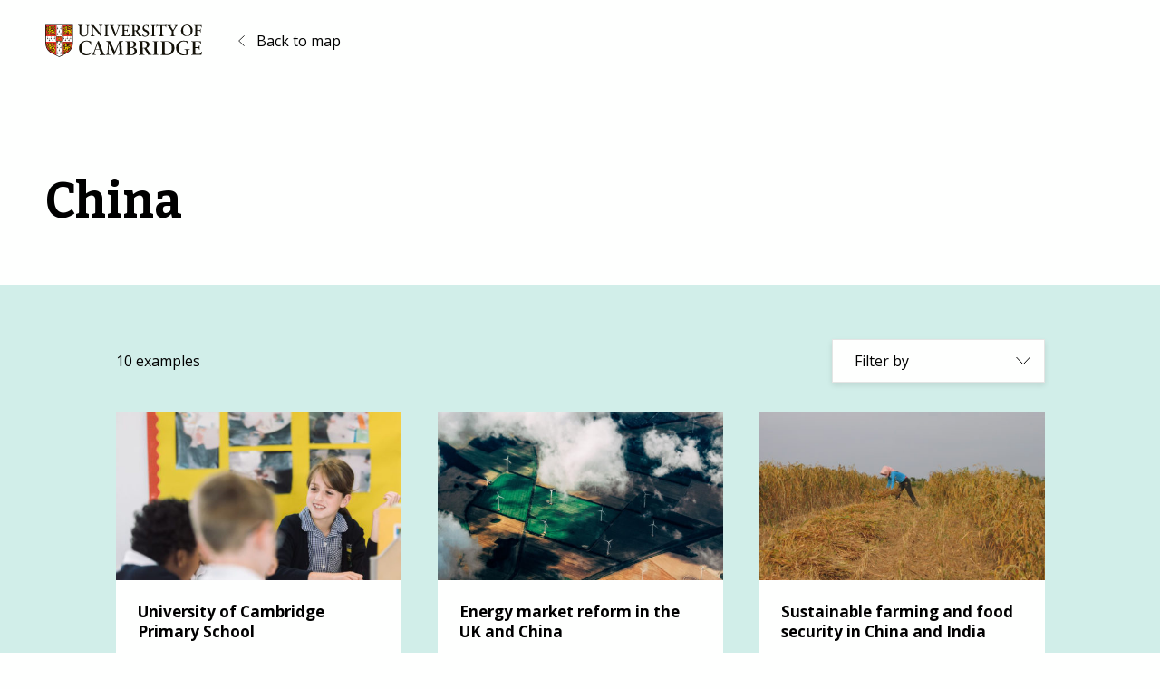

--- FILE ---
content_type: text/html; charset=UTF-8
request_url: https://impactmap.cam.ac.uk/country/china/?filter_subject=psychology-psychiatry-and-neurosciencearchaeologyfood-and-veterinary-sciences&filter_impact=technological,economic,societal,health
body_size: 7872
content:
<!doctype html>
<html lang="en-GB">

<head>
  <meta charset="UTF-8">
  <meta name="viewport" content="width=device-width, initial-scale=1">
  <link rel="profile" href="https://gmpg.org/xfn/11">
  <link rel="pingback" href="https://impactmap.cam.ac.uk/xmlrpc.php">

  <meta name='robots' content='index, follow, max-image-preview:large, max-snippet:-1, max-video-preview:-1' />

<!-- Google Tag Manager for WordPress by gtm4wp.com -->
<script data-cfasync="false" data-pagespeed-no-defer>
	var gtm4wp_datalayer_name = "dataLayer";
	var dataLayer = dataLayer || [];
</script>
<!-- End Google Tag Manager for WordPress by gtm4wp.com --><!-- Google Tag Manager -->
<script>(function(w,d,s,l,i){w[l]=w[l]||[];w[l].push({'gtm.start':
new Date().getTime(),event:'gtm.js'});var f=d.getElementsByTagName(s)[0],
j=d.createElement(s),dl=l!='dataLayer'?'&l='+l:'';j.async=true;j.src=
'https://www.googletagmanager.com/gtm.js?id='+i+dl;f.parentNode.insertBefore(j,f);
})(window,document,'script','dataLayer','GTM-NV99KVN');</script>
<!-- End Google Tag Manager -->
	<!-- This site is optimized with the Yoast SEO plugin v26.5 - https://yoast.com/wordpress/plugins/seo/ -->
	<title>China - Impact Map | University of Cambridge</title>
	<link rel="canonical" href="https://impactmap.cam.ac.uk/country/china/" />
	<link rel="next" href="https://impactmap.cam.ac.uk/country/china/page/2/" />
	<meta property="og:locale" content="en_GB" />
	<meta property="og:type" content="article" />
	<meta property="og:title" content="China - Impact Map | University of Cambridge" />
	<meta property="og:url" content="https://impactmap.cam.ac.uk/country/china/" />
	<meta property="og:site_name" content="Impact Map | University of Cambridge" />
	<meta name="twitter:card" content="summary_large_image" />
	<script type="application/ld+json" class="yoast-schema-graph">{"@context":"https://schema.org","@graph":[{"@type":"CollectionPage","@id":"https://impactmap.cam.ac.uk/country/china/","url":"https://impactmap.cam.ac.uk/country/china/","name":"China - Impact Map | University of Cambridge","isPartOf":{"@id":"https://impactmap.cam.ac.uk/#website"},"primaryImageOfPage":{"@id":"https://impactmap.cam.ac.uk/country/china/#primaryimage"},"image":{"@id":"https://impactmap.cam.ac.uk/country/china/#primaryimage"},"thumbnailUrl":"https://impactmap.cam.ac.uk/wp-content/uploads/2021/08/UC-Primary-School.jpg","inLanguage":"en-GB"},{"@type":"ImageObject","inLanguage":"en-GB","@id":"https://impactmap.cam.ac.uk/country/china/#primaryimage","url":"https://impactmap.cam.ac.uk/wp-content/uploads/2021/08/UC-Primary-School.jpg","contentUrl":"https://impactmap.cam.ac.uk/wp-content/uploads/2021/08/UC-Primary-School.jpg","width":750,"height":501},{"@type":"WebSite","@id":"https://impactmap.cam.ac.uk/#website","url":"https://impactmap.cam.ac.uk/","name":"Impact Map | University of Cambridge","description":"Explore our global impact","publisher":{"@id":"https://impactmap.cam.ac.uk/#organization"},"potentialAction":[{"@type":"SearchAction","target":{"@type":"EntryPoint","urlTemplate":"https://impactmap.cam.ac.uk/?s={search_term_string}"},"query-input":{"@type":"PropertyValueSpecification","valueRequired":true,"valueName":"search_term_string"}}],"inLanguage":"en-GB"},{"@type":"Organization","@id":"https://impactmap.cam.ac.uk/#organization","name":"Impact Map | University of Cambridge","url":"https://impactmap.cam.ac.uk/","logo":{"@type":"ImageObject","inLanguage":"en-GB","@id":"https://impactmap.cam.ac.uk/#/schema/logo/image/","url":"https://impactmap.cam.ac.uk/wp-content/uploads/2021/06/cambridge-university-logo.svg","contentUrl":"https://impactmap.cam.ac.uk/wp-content/uploads/2021/06/cambridge-university-logo.svg","width":173,"height":36,"caption":"Impact Map | University of Cambridge"},"image":{"@id":"https://impactmap.cam.ac.uk/#/schema/logo/image/"}}]}</script>
	<!-- / Yoast SEO plugin. -->


<link rel='dns-prefetch' href='//polyfill.io' />
<link rel="alternate" type="application/rss+xml" title="Impact Map | University of Cambridge &raquo; Feed" href="https://impactmap.cam.ac.uk/feed/" />
<link rel="alternate" type="application/rss+xml" title="Impact Map | University of Cambridge &raquo; China Country Feed" href="https://impactmap.cam.ac.uk/country/china/feed/" />
<style id='wp-img-auto-sizes-contain-inline-css'>
img:is([sizes=auto i],[sizes^="auto," i]){contain-intrinsic-size:3000px 1500px}
/*# sourceURL=wp-img-auto-sizes-contain-inline-css */
</style>
<style id='wp-block-library-inline-css'>
:root{--wp-block-synced-color:#7a00df;--wp-block-synced-color--rgb:122,0,223;--wp-bound-block-color:var(--wp-block-synced-color);--wp-editor-canvas-background:#ddd;--wp-admin-theme-color:#007cba;--wp-admin-theme-color--rgb:0,124,186;--wp-admin-theme-color-darker-10:#006ba1;--wp-admin-theme-color-darker-10--rgb:0,107,160.5;--wp-admin-theme-color-darker-20:#005a87;--wp-admin-theme-color-darker-20--rgb:0,90,135;--wp-admin-border-width-focus:2px}@media (min-resolution:192dpi){:root{--wp-admin-border-width-focus:1.5px}}.wp-element-button{cursor:pointer}:root .has-very-light-gray-background-color{background-color:#eee}:root .has-very-dark-gray-background-color{background-color:#313131}:root .has-very-light-gray-color{color:#eee}:root .has-very-dark-gray-color{color:#313131}:root .has-vivid-green-cyan-to-vivid-cyan-blue-gradient-background{background:linear-gradient(135deg,#00d084,#0693e3)}:root .has-purple-crush-gradient-background{background:linear-gradient(135deg,#34e2e4,#4721fb 50%,#ab1dfe)}:root .has-hazy-dawn-gradient-background{background:linear-gradient(135deg,#faaca8,#dad0ec)}:root .has-subdued-olive-gradient-background{background:linear-gradient(135deg,#fafae1,#67a671)}:root .has-atomic-cream-gradient-background{background:linear-gradient(135deg,#fdd79a,#004a59)}:root .has-nightshade-gradient-background{background:linear-gradient(135deg,#330968,#31cdcf)}:root .has-midnight-gradient-background{background:linear-gradient(135deg,#020381,#2874fc)}:root{--wp--preset--font-size--normal:16px;--wp--preset--font-size--huge:42px}.has-regular-font-size{font-size:1em}.has-larger-font-size{font-size:2.625em}.has-normal-font-size{font-size:var(--wp--preset--font-size--normal)}.has-huge-font-size{font-size:var(--wp--preset--font-size--huge)}.has-text-align-center{text-align:center}.has-text-align-left{text-align:left}.has-text-align-right{text-align:right}.has-fit-text{white-space:nowrap!important}#end-resizable-editor-section{display:none}.aligncenter{clear:both}.items-justified-left{justify-content:flex-start}.items-justified-center{justify-content:center}.items-justified-right{justify-content:flex-end}.items-justified-space-between{justify-content:space-between}.screen-reader-text{border:0;clip-path:inset(50%);height:1px;margin:-1px;overflow:hidden;padding:0;position:absolute;width:1px;word-wrap:normal!important}.screen-reader-text:focus{background-color:#ddd;clip-path:none;color:#444;display:block;font-size:1em;height:auto;left:5px;line-height:normal;padding:15px 23px 14px;text-decoration:none;top:5px;width:auto;z-index:100000}html :where(.has-border-color){border-style:solid}html :where([style*=border-top-color]){border-top-style:solid}html :where([style*=border-right-color]){border-right-style:solid}html :where([style*=border-bottom-color]){border-bottom-style:solid}html :where([style*=border-left-color]){border-left-style:solid}html :where([style*=border-width]){border-style:solid}html :where([style*=border-top-width]){border-top-style:solid}html :where([style*=border-right-width]){border-right-style:solid}html :where([style*=border-bottom-width]){border-bottom-style:solid}html :where([style*=border-left-width]){border-left-style:solid}html :where(img[class*=wp-image-]){height:auto;max-width:100%}:where(figure){margin:0 0 1em}html :where(.is-position-sticky){--wp-admin--admin-bar--position-offset:var(--wp-admin--admin-bar--height,0px)}@media screen and (max-width:600px){html :where(.is-position-sticky){--wp-admin--admin-bar--position-offset:0px}}

/*# sourceURL=wp-block-library-inline-css */
</style><style id='global-styles-inline-css'>
:root{--wp--preset--aspect-ratio--square: 1;--wp--preset--aspect-ratio--4-3: 4/3;--wp--preset--aspect-ratio--3-4: 3/4;--wp--preset--aspect-ratio--3-2: 3/2;--wp--preset--aspect-ratio--2-3: 2/3;--wp--preset--aspect-ratio--16-9: 16/9;--wp--preset--aspect-ratio--9-16: 9/16;--wp--preset--color--black: #000;--wp--preset--color--cyan-bluish-gray: #abb8c3;--wp--preset--color--white: #fefffe;--wp--preset--color--pale-pink: #f78da7;--wp--preset--color--vivid-red: #cf2e2e;--wp--preset--color--luminous-vivid-orange: #ff6900;--wp--preset--color--luminous-vivid-amber: #fcb900;--wp--preset--color--light-green-cyan: #7bdcb5;--wp--preset--color--vivid-green-cyan: #00d084;--wp--preset--color--pale-cyan-blue: #8ed1fc;--wp--preset--color--vivid-cyan-blue: #0693e3;--wp--preset--color--vivid-purple: #9b51e0;--wp--preset--color--cam-magenta: #681FB1;--wp--preset--color--cam-light-blue: #d1eee9;--wp--preset--gradient--vivid-cyan-blue-to-vivid-purple: linear-gradient(135deg,rgb(6,147,227) 0%,rgb(155,81,224) 100%);--wp--preset--gradient--light-green-cyan-to-vivid-green-cyan: linear-gradient(135deg,rgb(122,220,180) 0%,rgb(0,208,130) 100%);--wp--preset--gradient--luminous-vivid-amber-to-luminous-vivid-orange: linear-gradient(135deg,rgb(252,185,0) 0%,rgb(255,105,0) 100%);--wp--preset--gradient--luminous-vivid-orange-to-vivid-red: linear-gradient(135deg,rgb(255,105,0) 0%,rgb(207,46,46) 100%);--wp--preset--gradient--very-light-gray-to-cyan-bluish-gray: linear-gradient(135deg,rgb(238,238,238) 0%,rgb(169,184,195) 100%);--wp--preset--gradient--cool-to-warm-spectrum: linear-gradient(135deg,rgb(74,234,220) 0%,rgb(151,120,209) 20%,rgb(207,42,186) 40%,rgb(238,44,130) 60%,rgb(251,105,98) 80%,rgb(254,248,76) 100%);--wp--preset--gradient--blush-light-purple: linear-gradient(135deg,rgb(255,206,236) 0%,rgb(152,150,240) 100%);--wp--preset--gradient--blush-bordeaux: linear-gradient(135deg,rgb(254,205,165) 0%,rgb(254,45,45) 50%,rgb(107,0,62) 100%);--wp--preset--gradient--luminous-dusk: linear-gradient(135deg,rgb(255,203,112) 0%,rgb(199,81,192) 50%,rgb(65,88,208) 100%);--wp--preset--gradient--pale-ocean: linear-gradient(135deg,rgb(255,245,203) 0%,rgb(182,227,212) 50%,rgb(51,167,181) 100%);--wp--preset--gradient--electric-grass: linear-gradient(135deg,rgb(202,248,128) 0%,rgb(113,206,126) 100%);--wp--preset--gradient--midnight: linear-gradient(135deg,rgb(2,3,129) 0%,rgb(40,116,252) 100%);--wp--preset--font-size--small: 13px;--wp--preset--font-size--medium: 20px;--wp--preset--font-size--large: 20px;--wp--preset--font-size--x-large: 42px;--wp--preset--font-size--regular: 16px;--wp--preset--spacing--20: 0.44rem;--wp--preset--spacing--30: 0.67rem;--wp--preset--spacing--40: 1rem;--wp--preset--spacing--50: 1.5rem;--wp--preset--spacing--60: 2.25rem;--wp--preset--spacing--70: 3.38rem;--wp--preset--spacing--80: 5.06rem;--wp--preset--shadow--natural: 6px 6px 9px rgba(0, 0, 0, 0.2);--wp--preset--shadow--deep: 12px 12px 50px rgba(0, 0, 0, 0.4);--wp--preset--shadow--sharp: 6px 6px 0px rgba(0, 0, 0, 0.2);--wp--preset--shadow--outlined: 6px 6px 0px -3px rgb(255, 255, 255), 6px 6px rgb(0, 0, 0);--wp--preset--shadow--crisp: 6px 6px 0px rgb(0, 0, 0);}:where(.is-layout-flex){gap: 0.5em;}:where(.is-layout-grid){gap: 0.5em;}body .is-layout-flex{display: flex;}.is-layout-flex{flex-wrap: wrap;align-items: center;}.is-layout-flex > :is(*, div){margin: 0;}body .is-layout-grid{display: grid;}.is-layout-grid > :is(*, div){margin: 0;}:where(.wp-block-columns.is-layout-flex){gap: 2em;}:where(.wp-block-columns.is-layout-grid){gap: 2em;}:where(.wp-block-post-template.is-layout-flex){gap: 1.25em;}:where(.wp-block-post-template.is-layout-grid){gap: 1.25em;}.has-black-color{color: var(--wp--preset--color--black) !important;}.has-cyan-bluish-gray-color{color: var(--wp--preset--color--cyan-bluish-gray) !important;}.has-white-color{color: var(--wp--preset--color--white) !important;}.has-pale-pink-color{color: var(--wp--preset--color--pale-pink) !important;}.has-vivid-red-color{color: var(--wp--preset--color--vivid-red) !important;}.has-luminous-vivid-orange-color{color: var(--wp--preset--color--luminous-vivid-orange) !important;}.has-luminous-vivid-amber-color{color: var(--wp--preset--color--luminous-vivid-amber) !important;}.has-light-green-cyan-color{color: var(--wp--preset--color--light-green-cyan) !important;}.has-vivid-green-cyan-color{color: var(--wp--preset--color--vivid-green-cyan) !important;}.has-pale-cyan-blue-color{color: var(--wp--preset--color--pale-cyan-blue) !important;}.has-vivid-cyan-blue-color{color: var(--wp--preset--color--vivid-cyan-blue) !important;}.has-vivid-purple-color{color: var(--wp--preset--color--vivid-purple) !important;}.has-black-background-color{background-color: var(--wp--preset--color--black) !important;}.has-cyan-bluish-gray-background-color{background-color: var(--wp--preset--color--cyan-bluish-gray) !important;}.has-white-background-color{background-color: var(--wp--preset--color--white) !important;}.has-pale-pink-background-color{background-color: var(--wp--preset--color--pale-pink) !important;}.has-vivid-red-background-color{background-color: var(--wp--preset--color--vivid-red) !important;}.has-luminous-vivid-orange-background-color{background-color: var(--wp--preset--color--luminous-vivid-orange) !important;}.has-luminous-vivid-amber-background-color{background-color: var(--wp--preset--color--luminous-vivid-amber) !important;}.has-light-green-cyan-background-color{background-color: var(--wp--preset--color--light-green-cyan) !important;}.has-vivid-green-cyan-background-color{background-color: var(--wp--preset--color--vivid-green-cyan) !important;}.has-pale-cyan-blue-background-color{background-color: var(--wp--preset--color--pale-cyan-blue) !important;}.has-vivid-cyan-blue-background-color{background-color: var(--wp--preset--color--vivid-cyan-blue) !important;}.has-vivid-purple-background-color{background-color: var(--wp--preset--color--vivid-purple) !important;}.has-black-border-color{border-color: var(--wp--preset--color--black) !important;}.has-cyan-bluish-gray-border-color{border-color: var(--wp--preset--color--cyan-bluish-gray) !important;}.has-white-border-color{border-color: var(--wp--preset--color--white) !important;}.has-pale-pink-border-color{border-color: var(--wp--preset--color--pale-pink) !important;}.has-vivid-red-border-color{border-color: var(--wp--preset--color--vivid-red) !important;}.has-luminous-vivid-orange-border-color{border-color: var(--wp--preset--color--luminous-vivid-orange) !important;}.has-luminous-vivid-amber-border-color{border-color: var(--wp--preset--color--luminous-vivid-amber) !important;}.has-light-green-cyan-border-color{border-color: var(--wp--preset--color--light-green-cyan) !important;}.has-vivid-green-cyan-border-color{border-color: var(--wp--preset--color--vivid-green-cyan) !important;}.has-pale-cyan-blue-border-color{border-color: var(--wp--preset--color--pale-cyan-blue) !important;}.has-vivid-cyan-blue-border-color{border-color: var(--wp--preset--color--vivid-cyan-blue) !important;}.has-vivid-purple-border-color{border-color: var(--wp--preset--color--vivid-purple) !important;}.has-vivid-cyan-blue-to-vivid-purple-gradient-background{background: var(--wp--preset--gradient--vivid-cyan-blue-to-vivid-purple) !important;}.has-light-green-cyan-to-vivid-green-cyan-gradient-background{background: var(--wp--preset--gradient--light-green-cyan-to-vivid-green-cyan) !important;}.has-luminous-vivid-amber-to-luminous-vivid-orange-gradient-background{background: var(--wp--preset--gradient--luminous-vivid-amber-to-luminous-vivid-orange) !important;}.has-luminous-vivid-orange-to-vivid-red-gradient-background{background: var(--wp--preset--gradient--luminous-vivid-orange-to-vivid-red) !important;}.has-very-light-gray-to-cyan-bluish-gray-gradient-background{background: var(--wp--preset--gradient--very-light-gray-to-cyan-bluish-gray) !important;}.has-cool-to-warm-spectrum-gradient-background{background: var(--wp--preset--gradient--cool-to-warm-spectrum) !important;}.has-blush-light-purple-gradient-background{background: var(--wp--preset--gradient--blush-light-purple) !important;}.has-blush-bordeaux-gradient-background{background: var(--wp--preset--gradient--blush-bordeaux) !important;}.has-luminous-dusk-gradient-background{background: var(--wp--preset--gradient--luminous-dusk) !important;}.has-pale-ocean-gradient-background{background: var(--wp--preset--gradient--pale-ocean) !important;}.has-electric-grass-gradient-background{background: var(--wp--preset--gradient--electric-grass) !important;}.has-midnight-gradient-background{background: var(--wp--preset--gradient--midnight) !important;}.has-small-font-size{font-size: var(--wp--preset--font-size--small) !important;}.has-medium-font-size{font-size: var(--wp--preset--font-size--medium) !important;}.has-large-font-size{font-size: var(--wp--preset--font-size--large) !important;}.has-x-large-font-size{font-size: var(--wp--preset--font-size--x-large) !important;}
/*# sourceURL=global-styles-inline-css */
</style>

<style id='classic-theme-styles-inline-css'>
/*! This file is auto-generated */
.wp-block-button__link{color:#fff;background-color:#32373c;border-radius:9999px;box-shadow:none;text-decoration:none;padding:calc(.667em + 2px) calc(1.333em + 2px);font-size:1.125em}.wp-block-file__button{background:#32373c;color:#fff;text-decoration:none}
/*# sourceURL=/wp-includes/css/classic-themes.min.css */
</style>
<link rel='stylesheet' id='uoc-site-css' href='https://impactmap.cam.ac.uk/wp-content/themes/uoc-impact-map/dist/css/site.css?ver=1.0.0' media='all' />
<script src="https://impactmap.cam.ac.uk/wp-includes/js/jquery/jquery.min.js?ver=3.7.1" id="jquery-core-js"></script>
<script src="https://impactmap.cam.ac.uk/wp-includes/js/jquery/jquery-migrate.min.js?ver=3.4.1" id="jquery-migrate-js"></script>
<script src="https://impactmap.cam.ac.uk/wp-content/plugins/uoc-infinite-scroll/public/js/uoc-infinite-scroll-public.js?ver=1.0.0" id="uoc-infinite-scroll-js"></script>
<link rel="https://api.w.org/" href="https://impactmap.cam.ac.uk/wp-json/" /><link rel="alternate" title="JSON" type="application/json" href="https://impactmap.cam.ac.uk/wp-json/wp/v2/country/70" /><link rel="EditURI" type="application/rsd+xml" title="RSD" href="https://impactmap.cam.ac.uk/xmlrpc.php?rsd" />
<meta name="generator" content="WordPress 6.9" />

<!-- Google Tag Manager for WordPress by gtm4wp.com -->
<!-- GTM Container placement set to automatic -->
<script data-cfasync="false" data-pagespeed-no-defer>
	var dataLayer_content = {"pagePostType":"post","pagePostType2":"tax-post","pageCategory":[]};
	dataLayer.push( dataLayer_content );
</script>
<script data-cfasync="false" data-pagespeed-no-defer>
(function(w,d,s,l,i){w[l]=w[l]||[];w[l].push({'gtm.start':
new Date().getTime(),event:'gtm.js'});var f=d.getElementsByTagName(s)[0],
j=d.createElement(s),dl=l!='dataLayer'?'&l='+l:'';j.async=true;j.src=
'//www.googletagmanager.com/gtm.js?id='+i+dl;f.parentNode.insertBefore(j,f);
})(window,document,'script','dataLayer','GTM-N5NBLQJ9');
</script>
<!-- End Google Tag Manager for WordPress by gtm4wp.com --><link rel="icon" href="https://impactmap.cam.ac.uk/wp-content/uploads/2021/06/cropped-cambridge-university-icon-32x32.png" sizes="32x32" />
<link rel="icon" href="https://impactmap.cam.ac.uk/wp-content/uploads/2021/06/cropped-cambridge-university-icon-192x192.png" sizes="192x192" />
<link rel="apple-touch-icon" href="https://impactmap.cam.ac.uk/wp-content/uploads/2021/06/cropped-cambridge-university-icon-180x180.png" />
<meta name="msapplication-TileImage" content="https://impactmap.cam.ac.uk/wp-content/uploads/2021/06/cropped-cambridge-university-icon-270x270.png" />
		<style id="wp-custom-css">
			body .map-block .global-markers {
	display: none !important;
}		</style>
		</head>

<body class="archive tax-country term-china term-70 wp-custom-logo wp-embed-responsive wp-theme-uoc-impact-map">

  <!-- Google Tag Manager (noscript) -->
<noscript><iframe src="https://www.googletagmanager.com/ns.html?id=GTM-NV99KVN"
height="0" width="0" style="display:none;visibility:hidden"></iframe></noscript>
<!-- End Google Tag Manager (noscript) -->
<!-- GTM Container placement set to automatic -->
<!-- Google Tag Manager (noscript) -->
				<noscript><iframe src="https://www.googletagmanager.com/ns.html?id=GTM-N5NBLQJ9" height="0" width="0" style="display:none;visibility:hidden" aria-hidden="true"></iframe></noscript>
<!-- End Google Tag Manager (noscript) -->
  <div id="page" class="site">
    <a class="skip-link screen-reader-text" href="#primary">Skip to content</a>

    <header id="masthead" class="site-header">
      <div class="container">
        <div class="row align-items-center justify-content-between justify-content-sm-start">
          <div class="col col-auto">
            <a href="https://www.cam.ac.uk/" class="custom-logo-link" rel="home"><img width="173" height="36" src="https://impactmap.cam.ac.uk/wp-content/uploads/2021/06/cambridge-university-logo.svg" class="custom-logo" alt="University of Cambridge Logo" decoding="async" /></a>          </div>

                      <div class="col col-auto">
              <a href="https://impactmap.cam.ac.uk/" class="btn-back">Back to map</a>
            </div>
                  </div>
      </div>
    </header><!-- #masthead -->
<main id="primary" class="site-main">

  <header class="archive-header">
  <div class="container">
    <h1 class="archive-title">China</h1>  </div>
</header><!-- .archive-header -->
  <div class="archive-container">
    <div class="container">
      <div class="archive-loop-meta">
  <div class="row align-items-center justify-content-between">
    <div class="col">
      <p class="total-count">
        10 examples      </p>
    </div>
    <div class="col">
      

<div class="filter-dropdown dropdown">
  <button type="button" class="dropdown-toggle" id="filterDropdown" data-bs-toggle="dropdown" data-bs-auto-close="outside" aria-expanded="false">
    Filter by  </button>

  <div class="dropdown-menu" aria-labelledby="filterDropdown">

    
          <div class="filter-group">
        <h4>Impact</h4>

        <ul>
          <li><a class="dropdown-item is-selected" href="/country/china/?filter_subject=psychology-psychiatry-and-neurosciencearchaeologyfood-and-veterinary-sciences&filter_impact=technological,societal,health">Economic</a></li><li><a class="dropdown-item " href="/country/china/?filter_subject=psychology-psychiatry-and-neurosciencearchaeologyfood-and-veterinary-sciences&filter_impact=technological,economic,societal,health,environmental">Environmental</a></li><li><a class="dropdown-item is-selected" href="/country/china/?filter_subject=psychology-psychiatry-and-neurosciencearchaeologyfood-and-veterinary-sciences&filter_impact=technological,economic,societal">Health</a></li><li><a class="dropdown-item " href="/country/china/?filter_subject=psychology-psychiatry-and-neurosciencearchaeologyfood-and-veterinary-sciences&filter_impact=technological,economic,societal,health,political">Political</a></li><li><a class="dropdown-item is-selected" href="/country/china/?filter_subject=psychology-psychiatry-and-neurosciencearchaeologyfood-and-veterinary-sciences&filter_impact=technological,economic,health">Societal</a></li><li><a class="dropdown-item is-selected" href="/country/china/?filter_subject=psychology-psychiatry-and-neurosciencearchaeologyfood-and-veterinary-sciences&filter_impact=economic,societal,health">Technological</a></li>        </ul>
      </div>
    
          <div class="filter-group">
        <h4>Subject</h4>

        <ul>
          <li><a class="dropdown-item " href="/country/china/?filter_subject=psychology-psychiatry-and-neurosciencearchaeologyfood-and-veterinary-sciences,agriculture&filter_impact=technologicaleconomicsocietalhealth">Agriculture</a></li><li><a class="dropdown-item " href="/country/china/?filter_subject=psychology-psychiatry-and-neurosciencearchaeologyfood-and-veterinary-sciences,archaeology&filter_impact=technologicaleconomicsocietalhealth">Archaeology</a></li><li><a class="dropdown-item " href="/country/china/?filter_subject=psychology-psychiatry-and-neurosciencearchaeologyfood-and-veterinary-sciences,architecture-built-environment-and-planning&filter_impact=technologicaleconomicsocietalhealth">Architecture, Built Environment and Planning</a></li><li><a class="dropdown-item " href="/country/china/?filter_subject=psychology-psychiatry-and-neurosciencearchaeologyfood-and-veterinary-sciences,business-and-management-studies&filter_impact=technologicaleconomicsocietalhealth">Business and Management Studies</a></li><li><a class="dropdown-item " href="/country/china/?filter_subject=psychology-psychiatry-and-neurosciencearchaeologyfood-and-veterinary-sciences,chemistry&filter_impact=technologicaleconomicsocietalhealth">Chemistry</a></li><li><a class="dropdown-item " href="/country/china/?filter_subject=psychology-psychiatry-and-neurosciencearchaeologyfood-and-veterinary-sciences,earth-systems-and-environmental-sciences&filter_impact=technologicaleconomicsocietalhealth">Earth Systems and Environmental Sciences</a></li><li><a class="dropdown-item " href="/country/china/?filter_subject=psychology-psychiatry-and-neurosciencearchaeologyfood-and-veterinary-sciences,education&filter_impact=technologicaleconomicsocietalhealth">Education</a></li><li><a class="dropdown-item " href="/country/china/?filter_subject=psychology-psychiatry-and-neurosciencearchaeologyfood-and-veterinary-sciences,engineering&filter_impact=technologicaleconomicsocietalhealth">Engineering</a></li><li><a class="dropdown-item " href="/country/china/?filter_subject=psychology-psychiatry-and-neurosciencearchaeologyfood-and-veterinary-sciences,food-and-veterinary-sciences&filter_impact=technologicaleconomicsocietalhealth">Food and Veterinary Sciences</a></li><li><a class="dropdown-item " href="/country/china/?filter_subject=psychology-psychiatry-and-neurosciencearchaeologyfood-and-veterinary-sciences,psychology-psychiatry-and-neuroscience&filter_impact=technologicaleconomicsocietalhealth">Psychology, Psychiatry and Neuroscience</a></li>        </ul>
      </div>
      </div>
</div>

    </div>
  </div>
</div>
              <div class="posts-loop" id="loop">

          
<article id="post-414" class="post-414 post type-post status-publish format-standard has-post-thumbnail hentry country-australia country-china country-hong-kong country-israel country-mexico country-new-zealand country-pakistan country-spain country-united-kingdom subject-education impact-societal">
  <a href="https://impactmap.cam.ac.uk/university-of-cambridge-primary-school/" rel="bookmark">
    <img width="500" height="295" src="https://impactmap.cam.ac.uk/wp-content/uploads/2021/08/UC-Primary-School-500x295.jpg" class="attachment-post-thumbnail size-post-thumbnail wp-post-image" alt="" decoding="async" fetchpriority="high" srcset="https://impactmap.cam.ac.uk/wp-content/uploads/2021/08/UC-Primary-School-500x295.jpg 500w, https://impactmap.cam.ac.uk/wp-content/uploads/2021/08/UC-Primary-School-315x185.jpg 315w" sizes="(max-width: 500px) 100vw, 500px" />
    <div class="entry-content">
      <h2 class="entry-title">University of Cambridge Primary School</h2>    </div>
  </a>
</article><!-- #post-414 -->
<article id="post-386" class="post-386 post type-post status-publish format-standard has-post-thumbnail hentry country-china country-united-kingdom subject-business-and-management-studies impact-economic impact-environmental">
  <a href="https://impactmap.cam.ac.uk/energy-market-reform-in-the-uk-and-china/" rel="bookmark">
    <img width="500" height="295" src="https://impactmap.cam.ac.uk/wp-content/uploads/2021/09/thomas-richter-B09tL5bSQJk-unsplash_1000px-500x295.jpg" class="attachment-post-thumbnail size-post-thumbnail wp-post-image" alt="Ariel view of windfarm and fields" decoding="async" srcset="https://impactmap.cam.ac.uk/wp-content/uploads/2021/09/thomas-richter-B09tL5bSQJk-unsplash_1000px-500x295.jpg 500w, https://impactmap.cam.ac.uk/wp-content/uploads/2021/09/thomas-richter-B09tL5bSQJk-unsplash_1000px-315x185.jpg 315w" sizes="(max-width: 500px) 100vw, 500px" />
    <div class="entry-content">
      <h2 class="entry-title">Energy market reform in the UK and China</h2>    </div>
  </a>
</article><!-- #post-386 -->
<article id="post-379" class="post-379 post type-post status-publish format-standard has-post-thumbnail hentry country-china country-india subject-archaeology impact-economic impact-environmental impact-political impact-societal">
  <a href="https://impactmap.cam.ac.uk/sustainable-farming-and-food-security-in-china-and-india/" rel="bookmark">
    <img width="500" height="295" src="https://impactmap.cam.ac.uk/wp-content/uploads/2021/09/Aohan-millet-2_crop-500x295.jpg" class="attachment-post-thumbnail size-post-thumbnail wp-post-image" alt="" decoding="async" srcset="https://impactmap.cam.ac.uk/wp-content/uploads/2021/09/Aohan-millet-2_crop-500x295.jpg 500w, https://impactmap.cam.ac.uk/wp-content/uploads/2021/09/Aohan-millet-2_crop-315x185.jpg 315w" sizes="(max-width: 500px) 100vw, 500px" />
    <div class="entry-content">
      <h2 class="entry-title">Sustainable farming and food security in China and India</h2>    </div>
  </a>
</article><!-- #post-379 -->
<article id="post-370" class="post-370 post type-post status-publish format-standard has-post-thumbnail hentry country-chile country-china country-united-kingdom subject-architecture-built-environment-and-planning impact-political impact-technological">
  <a href="https://impactmap.cam.ac.uk/modelling-of-city-regions-to-cordinate-transport-jobs-trade-and-housing/" rel="bookmark">
    <img width="500" height="295" src="https://impactmap.cam.ac.uk/wp-content/uploads/2021/08/city_robert-bye-XiQvWmj37MM-unsplash-500x295.jpg" class="attachment-post-thumbnail size-post-thumbnail wp-post-image" alt="" decoding="async" loading="lazy" srcset="https://impactmap.cam.ac.uk/wp-content/uploads/2021/08/city_robert-bye-XiQvWmj37MM-unsplash-500x295.jpg 500w, https://impactmap.cam.ac.uk/wp-content/uploads/2021/08/city_robert-bye-XiQvWmj37MM-unsplash-315x185.jpg 315w" sizes="auto, (max-width: 500px) 100vw, 500px" />
    <div class="entry-content">
      <h2 class="entry-title">Modelling of city regions to cordinate transport, jobs, trade and housing</h2>    </div>
  </a>
</article><!-- #post-370 -->
<article id="post-364" class="post-364 post type-post status-publish format-standard has-post-thumbnail hentry country-china country-malaysia country-norway country-singapore country-south-korea country-taiwan country-thailand country-united-kingdom country-vietnam subject-engineering impact-economic impact-environmental impact-technological">
  <a href="https://impactmap.cam.ac.uk/recycling-inert-gases-used-in-manufacturing-photovoltaics/" rel="bookmark">
    <img width="500" height="295" src="https://impactmap.cam.ac.uk/wp-content/uploads/2021/08/zbynek-burival-V4ZYJZJ3W4M-unsplash-500x295.jpg" class="attachment-post-thumbnail size-post-thumbnail wp-post-image" alt="" decoding="async" loading="lazy" srcset="https://impactmap.cam.ac.uk/wp-content/uploads/2021/08/zbynek-burival-V4ZYJZJ3W4M-unsplash-500x295.jpg 500w, https://impactmap.cam.ac.uk/wp-content/uploads/2021/08/zbynek-burival-V4ZYJZJ3W4M-unsplash-315x185.jpg 315w" sizes="auto, (max-width: 500px) 100vw, 500px" />
    <div class="entry-content">
      <h2 class="entry-title">Recycling inert gases used in manufacturing photovoltaics</h2>    </div>
  </a>
</article><!-- #post-364 -->
<article id="post-345" class="post-345 post type-post status-publish format-standard has-post-thumbnail hentry country-albania country-china country-greece country-india country-iran country-italy country-kazakhstan country-kyrgyzstan country-nepal country-turkey country-turkmenistan subject-earth-systems-and-environmental-sciences impact-economic impact-environmental impact-political impact-societal">
  <a href="https://impactmap.cam.ac.uk/increasing-resilience-to-earthquake-risk-in-developing-countries/" rel="bookmark">
    <img width="500" height="295" src="https://impactmap.cam.ac.uk/wp-content/uploads/2021/08/Mother-and-child-outside-earthquake-ruined-home-Bhaktapur-Nepal-stock-photo-500x295.jpg" class="attachment-post-thumbnail size-post-thumbnail wp-post-image" alt="" decoding="async" loading="lazy" srcset="https://impactmap.cam.ac.uk/wp-content/uploads/2021/08/Mother-and-child-outside-earthquake-ruined-home-Bhaktapur-Nepal-stock-photo-500x295.jpg 500w, https://impactmap.cam.ac.uk/wp-content/uploads/2021/08/Mother-and-child-outside-earthquake-ruined-home-Bhaktapur-Nepal-stock-photo-315x185.jpg 315w" sizes="auto, (max-width: 500px) 100vw, 500px" />
    <div class="entry-content">
      <h2 class="entry-title">Increasing resilience to earthquake risk in developing countries</h2>    </div>
  </a>
</article><!-- #post-345 -->
<article id="post-346" class="post-346 post type-post status-publish format-standard has-post-thumbnail hentry country-china country-europe country-usa subject-chemistry impact-technological">
  <a href="https://impactmap.cam.ac.uk/new-technology-to-make-microcapsules-for-food-drug-and-other-industries/" rel="bookmark">
    <img width="500" height="295" src="https://impactmap.cam.ac.uk/wp-content/uploads/2021/08/aqdot-500x295.jpg" class="attachment-post-thumbnail size-post-thumbnail wp-post-image" alt="" decoding="async" loading="lazy" srcset="https://impactmap.cam.ac.uk/wp-content/uploads/2021/08/aqdot-500x295.jpg 500w, https://impactmap.cam.ac.uk/wp-content/uploads/2021/08/aqdot-315x185.jpg 315w" sizes="auto, (max-width: 500px) 100vw, 500px" />
    <div class="entry-content">
      <h2 class="entry-title">New technology to make microcapsules for food, drug and other  industries</h2>    </div>
  </a>
</article><!-- #post-346 -->
<article id="post-341" class="post-341 post type-post status-publish format-standard has-post-thumbnail hentry country-canada country-chile country-china country-colombia country-europe country-mexico country-myanmar country-usa subject-agriculture subject-food-and-veterinary-sciences impact-economic impact-technological">
  <a href="https://impactmap.cam.ac.uk/novel-diagnostics-informing-pig-herd-management-on-a-global-scale/" rel="bookmark">
    <img width="500" height="295" src="https://impactmap.cam.ac.uk/wp-content/uploads/2021/08/Lucky-pig-500x295.jpg" class="attachment-post-thumbnail size-post-thumbnail wp-post-image" alt="" decoding="async" loading="lazy" srcset="https://impactmap.cam.ac.uk/wp-content/uploads/2021/08/Lucky-pig-500x295.jpg 500w, https://impactmap.cam.ac.uk/wp-content/uploads/2021/08/Lucky-pig-315x185.jpg 315w" sizes="auto, (max-width: 500px) 100vw, 500px" />
    <div class="entry-content">
      <h2 class="entry-title">Informing pig health management at a global scale</h2>    </div>
  </a>
</article><!-- #post-341 -->
<article id="post-328" class="post-328 post type-post status-publish format-standard has-post-thumbnail hentry country-australia country-canada country-china country-denmark country-germany country-ireland country-new-zealand country-norway country-sweden country-taiwan country-united-kingdom country-usa subject-psychology-psychiatry-and-neuroscience impact-health impact-societal">
  <a href="https://impactmap.cam.ac.uk/assessing-and-addressing-the-needs-of-carers/" rel="bookmark">
    <img width="500" height="295" src="https://impactmap.cam.ac.uk/wp-content/uploads/2021/09/dominik-lange-VUOiQW4OeLI-unsplash-500x295.jpg" class="attachment-post-thumbnail size-post-thumbnail wp-post-image" alt="Carers" decoding="async" loading="lazy" srcset="https://impactmap.cam.ac.uk/wp-content/uploads/2021/09/dominik-lange-VUOiQW4OeLI-unsplash-500x295.jpg 500w, https://impactmap.cam.ac.uk/wp-content/uploads/2021/09/dominik-lange-VUOiQW4OeLI-unsplash-315x185.jpg 315w" sizes="auto, (max-width: 500px) 100vw, 500px" />
    <div class="entry-content">
      <h2 class="entry-title">Assessing and addressing the needs of carers</h2>    </div>
  </a>
</article><!-- #post-328 -->
        </div>

        
	<nav class="navigation posts-navigation" aria-label="Posts">
		<h2 class="screen-reader-text">Posts navigation</h2>
		<div class="nav-links"><div class="nav-previous"><a href="https://impactmap.cam.ac.uk/country/china/page/2/?filter_subject=psychology-psychiatry-and-neurosciencearchaeologyfood-and-veterinary-sciences&#038;filter_impact=technological%2Ceconomic%2Csocietal%2Chealth" >Older posts</a></div></div>
	</nav>
      
          </div>
  </div>

  
</main><!-- #main -->



<footer id="colophon" class="site-footer">
  <div class="container">
    <div class="row">
      <div class="col-12 col-sm-6 col-lg-3">
        <a href="https://www.cam.ac.uk/" class="custom-logo-link" rel="home"><img width="173" height="36" src="https://impactmap.cam.ac.uk/wp-content/uploads/2021/06/cambridge-university-logo.svg" class="custom-logo" alt="University of Cambridge Logo" decoding="async" /></a><small class="copyright">&copy; 2025 Impact Map | University of Cambridge</small><div class="menu-footer-menu-container"><ul id="menu-footer-menu" class="menu"><li id="menu-item-19" class="menu-item menu-item-type-custom menu-item-object-custom menu-item-19"><a href="https://www.cam.ac.uk/about-the-university/contact-the-university?ucam-ref=global-footer">Contact the University</a></li>
<li id="menu-item-20" class="menu-item menu-item-type-custom menu-item-object-custom menu-item-20"><a href="https://www.cam.ac.uk/about-this-site/accessibility?ucam-ref=global-footer">Accessibility</a></li>
<li id="menu-item-21" class="menu-item menu-item-type-custom menu-item-object-custom menu-item-21"><a href="http://www.information-compliance.admin.cam.ac.uk/foi">Freedom of information</a></li>
<li id="menu-item-22" class="menu-item menu-item-type-custom menu-item-object-custom menu-item-22"><a href="https://www.cam.ac.uk/about-this-site/privacy-policy">Privacy policy and cookies</a></li>
<li id="menu-item-23" class="menu-item menu-item-type-custom menu-item-object-custom menu-item-23"><a href="http://www.registrarysoffice.admin.cam.ac.uk/governance-and-strategy/anti-slavery-and-anti-trafficking">Statement on Modern Slavery</a></li>
<li id="menu-item-24" class="menu-item menu-item-type-custom menu-item-object-custom menu-item-24"><a href="https://www.cam.ac.uk/about-this-site/terms-and-conditions?ucam-ref=global-footer">Terms and conditions</a></li>
<li id="menu-item-25" class="menu-item menu-item-type-custom menu-item-object-custom menu-item-25"><a href="https://www.cam.ac.uk/university-a-z?ucam-ref=global-footer">University A-Z</a></li>
</ul></div>      </div>

      <div class="col-12 col-sm-6 col-lg-3">
        <h3 class="menu-title">
          <a href="https://www.cam.ac.uk/study-at-cambridge?ucam-ref=global-footer">Study at Cambridge</a>
        </h3>

        <div class="menu-study-at-cambridge-container"><ul id="menu-study-at-cambridge" class="menu"><li id="menu-item-26" class="menu-item menu-item-type-custom menu-item-object-custom menu-item-26"><a href="http://www.study.cam.ac.uk/undergraduate/?ucam-ref=global-footer">Undergraduate</a></li>
<li id="menu-item-27" class="menu-item menu-item-type-custom menu-item-object-custom menu-item-27"><a href="http://www.graduate.study.cam.ac.uk/?ucam-ref=global-footer">Postgraduate</a></li>
<li id="menu-item-28" class="menu-item menu-item-type-custom menu-item-object-custom menu-item-28"><a href="http://www.ice.cam.ac.uk/?ucam-ref=global-footer">Continuing education</a></li>
<li id="menu-item-29" class="menu-item menu-item-type-custom menu-item-object-custom menu-item-29"><a href="http://www.epe.admin.cam.ac.uk/?ucam-ref=global-footer">Executive and professional education</a></li>
<li id="menu-item-30" class="menu-item menu-item-type-custom menu-item-object-custom menu-item-30"><a href="http://www.educ.cam.ac.uk/?ucam-ref=global-footer">Courses in education</a></li>
</ul></div>      </div>

      <div class="col-12 col-sm-6 col-lg-3">
        <h3 class="menu-title">
          <a href="https://www.cam.ac.uk/about-the-university?ucam-ref=global-footer">About the University</a>
        </h3>

        <div class="menu-about-the-university-container"><ul id="menu-about-the-university" class="menu"><li id="menu-item-31" class="menu-item menu-item-type-custom menu-item-object-custom menu-item-31"><a href="https://www.cam.ac.uk/about-the-university/how-the-university-and-colleges-work?ucam-ref=global-footer">How the University and Colleges work</a></li>
<li id="menu-item-32" class="menu-item menu-item-type-custom menu-item-object-custom menu-item-32"><a href="https://www.philanthropy.cam.ac.uk/give-now?ucam-ref=global-footer">Give to Cambridge</a></li>
<li id="menu-item-33" class="menu-item menu-item-type-custom menu-item-object-custom menu-item-33"><a href="http://www.jobs.cam.ac.uk/">Jobs</a></li>
<li id="menu-item-34" class="menu-item menu-item-type-custom menu-item-object-custom menu-item-34"><a href="http://map.cam.ac.uk/?ucam-ref=global-footer">Maps</a></li>
<li id="menu-item-35" class="menu-item menu-item-type-custom menu-item-object-custom menu-item-35"><a href="https://www.cam.ac.uk/news?ucam-ref=global-footer">News</a></li>
<li id="menu-item-36" class="menu-item menu-item-type-custom menu-item-object-custom menu-item-36"><a href="https://www.cam.ac.uk/about-the-university/visiting-the-university?ucam-ref=global-footer">Visiting the University</a></li>
</ul></div>      </div>

      <div class="col-12 col-sm-6 col-lg-3">
        <h3 class="menu-title">
          <a href="https://www.cam.ac.uk/research?ucam-ref=global-footer">Research at Cambridge</a>
        </h3>

        <div class="menu-research-at-cambridge-container"><ul id="menu-research-at-cambridge" class="menu"><li id="menu-item-37" class="menu-item menu-item-type-custom menu-item-object-custom menu-item-37"><a href="https://www.cam.ac.uk/research/news?ucam-ref=global-footer">Research news</a></li>
<li id="menu-item-38" class="menu-item menu-item-type-custom menu-item-object-custom menu-item-38"><a href="https://www.cam.ac.uk/research/research-at-cambridge?ucam-ref=global-footer">About research at Cambridge</a></li>
<li id="menu-item-39" class="menu-item menu-item-type-custom menu-item-object-custom menu-item-39"><a href="https://www.cam.ac.uk/public-engagement?ucam-ref=global-footer">Public engagement</a></li>
</ul></div>      </div>
    </div>
  </div>
</footer><!-- #colophon -->


</div><!-- #page -->

<script type="speculationrules">
{"prefetch":[{"source":"document","where":{"and":[{"href_matches":"/*"},{"not":{"href_matches":["/wp-*.php","/wp-admin/*","/wp-content/uploads/*","/wp-content/*","/wp-content/plugins/*","/wp-content/themes/uoc-impact-map/*","/*\\?(.+)"]}},{"not":{"selector_matches":"a[rel~=\"nofollow\"]"}},{"not":{"selector_matches":".no-prefetch, .no-prefetch a"}}]},"eagerness":"conservative"}]}
</script>
<script src="//polyfill.io/v3/polyfill.min.js?features=Array.prototype.find%2CArray.prototype.includes%2CArray.from%2CObject.entries%2CPromise%2CObject.assign&amp;ver=1.0.0" id="uoc-polyfill-js"></script>
<script src="https://impactmap.cam.ac.uk/wp-content/themes/uoc-impact-map/dist/js/site.js?ver=1.0.0" id="uoc-script-js"></script>

</body>

</html>